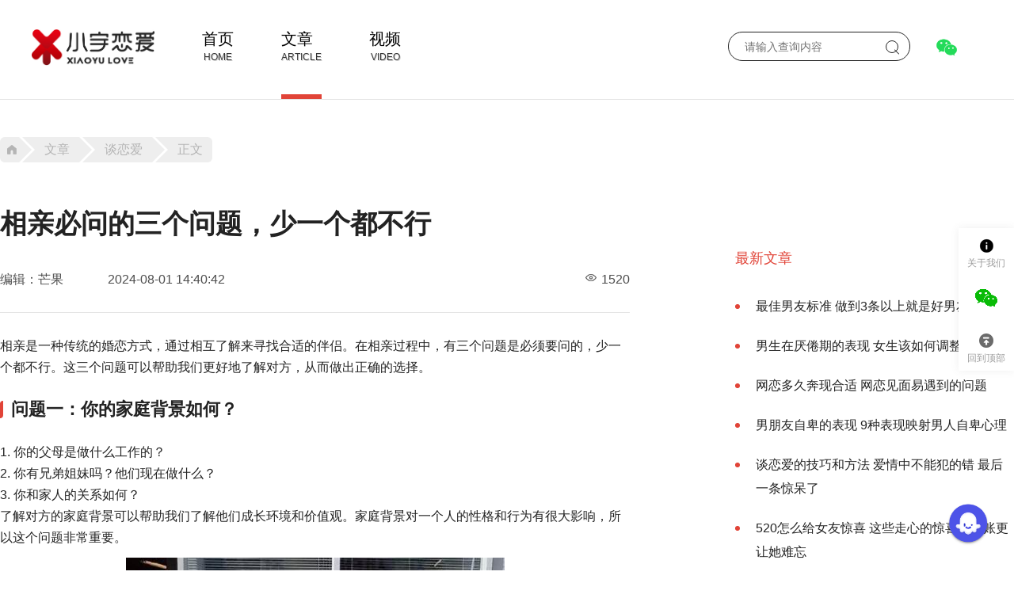

--- FILE ---
content_type: text/html; charset=UTF-8
request_url: https://www.xiaoyulianai.com/arc-32920.html
body_size: 6671
content:
<!DOCTYPE html>
<html lang="zh-CN">
<head>
<title>相亲必问的三个问题，少一个都不行-小宇恋爱</title>
    <meta name="csrf-param" content="_csrf-frontend">
<meta name="csrf-token" content="jp6jjxGNEGmXZ1agPtflkO-5rPWjUSDkARphdHTgTVXs2O7ccO5yM8VVJfdHoNapiY7bje8mTpJSSilCEYE-Dw==">
<meta name="keywords" content="必问问题,相亲">
<meta name="description" content="相亲是一种传统的婚恋方式，通过相互了解来寻找合适的伴侣。在相亲过程中，有三个问题是必须要问的，少一个都不行。这三个问题可以帮助我们更好地了解对方，从而做出正确的选择。">
<meta charset="UTF-8">
<meta name="viewport" content="width=device-width, initial-scale=1">
<meta http-equiv="X-UA-Compatible" content="IE=edge, chrome=1">
<meta name="renderer" content="webkit">
<meta name="apple-mobile-web-app-status-bar-style" content="black">
<meta name="format-detection" content="email=no">
<meta name="Cache-Control" content="no-transform">
<meta name="Cache-Control" content="no-siteapp">
<meta name="applicable-device" content="pc,mobile">
<link type="image/x-icon" href="/favicon.ico" rel="shortcut icon">
<link href="https://www.xiaoyulianai.com/arc-32920.html" rel="canonical">
<link href="/assets/ab3abe8d648da0d4051af68ecc4ccee0/css/main.css" rel="stylesheet">    <!--<script>(function() {var _53code = document.createElement("script");_53code.src = "https://tb.53kf.com/code/code/ab9b794d0d2757986631610b34fd620b2/1";var s = document.getElementsByTagName("script")[0]; s.parentNode.insertBefore(_53code, s);})();</script>-->
</head>
<body>
<div id='nav-box'>
    <div class="nav-div">
        <div class='image-logo'>
            <a href="/">
                            <img src="/static/images/logo2x.png" alt="小宇恋爱">
                        </a>
        </div>
        <span class='m-txt'>
            文章
                        </span>
        <span class='three-line'>
				<i></i><i></i><i></i>
			</span>
        <div class='ext'>
                            <ul class="nav-items">
                                            <li ><a
                                    href="https://www.xiaoyulianai.com/"
                                    target="_blank">首页</a><span>HOME</span>
                        </li>
                                            <li class='active' ><a
                                    href="https://www.xiaoyulianai.com/arc/"
                                    target="_blank">文章</a><span>ARTICLE</span>
                        </li>
                                            <li ><a
                                    href="https://www.xiaoyulianai.com/video/"
                                    target="_blank">视频</a><span>VIDEO</span>
                        </li>
                                    </ul>
                        <div class="search-validate-login-register-btns">
				<span class='search-btn'>
                    <form method="get" action="/search">
                        <input type="text" autocomplete="off" name="kw" value="" placeholder="请输入查询内容" class="keyword">
                    </form>
                    <span class='search-ico'><i></i></span>
                </span>
                <span class='validate-btn'>
                <img src="/static/images/wechat.png" class="wechat-icon"/>
                <div class="validate-box">
                    <div class="validate-box-main">
                        <span class="validate-box-top"></span>
                        <input type="text" name="" placeholder="请输入你要查询的微信号"/>
                        <img src="/static/images/submit-validate.png" class="submit-validate"/>
                    </div>
                    <img src="/static/images/yes-wechat.png" class="res-wechat yes-wechat">
                    <img src="/static/images/no-wechat.png" class="res-wechat no-wechat">
                </div>
                </span>
                <!--    <a href="/user/signin"><span class='login-btn'>登录</span></a>
    <a href="/user/register"><span class='register-btn'>注册</span></a>-->
            </div>
            <div class='clear'></div>
        </div>
        <div class="ext-bg">

        </div>
    </div>
</div>    <div class="container">
        <div class='location-box no-margin-top'>
    <a class="go_home" href="/"><span class="do-left"></span></a>
    <a class="go_item" href="/arc/"><span class="do-right"></span>文章<span class="do-left"></span></a>
            <a id="fenlei_name" class="go_item" href="/arc-lianai/"><span
                    class="do-right"></span>谈恋爱<span class="do-left"></span></a>
        <p class="go_end"><span class="do-right"></span>正文</p>
</div>
<div class='container-left'>
    <div class='article-box'>
        <div class='title-box'>
            <h1>相亲必问的三个问题，少一个都不行</h1>
            <div class='extenions'>
                <span>编辑：芒果</span><span>2024-08-01 14:40:42</span><span
                        class='views'>1520</span>
            </div>
        </div>
        <div class="article-content">
            <p>相亲是一种传统的婚恋方式，通过相互了解来寻找合适的伴侣。在相亲过程中，有三个问题是必须要问的，少一个都不行。这三个问题可以帮助我们更好地了解对方，从而做出正确的选择。</p><h2>问题一：你的家庭背景如何？</h2><ul class=" list-paddingleft-2"><li><p>1. 你的父母是做什么工作的？</p></li><li><p>2. 你有兄弟姐妹吗？他们现在做什么？</p></li><li><p>3. 你和家人的关系如何？</p></li></ul><p>了解对方的家庭背景可以帮助我们了解他们成长环境和价值观。家庭背景对一个人的性格和行为有很大影响，所以这个问题非常重要。</p><p style="text-align: center;"><img src="" alt="相亲必问的三个问题，少一个都不行" class="lazy" originalSrc="/imgs/12 (95).jpg"/></p><h2>问题二：你的职业情况如何？</h2><ul class=" list-paddingleft-2"><li><p>1. 你目前从事什么职业？</p></li><li><p>2. 你对自己的职业发展有什么规划？</p></li><li><p>3. 你是否愿意为家庭放弃一些事业上的机会？</p></li></ul><p>了解对方的职业情况可以帮助我们判断他们的经济状况和事业追求。职业选择和发展规划也反映了一个人的责任心和价值观，这对于婚姻生活的稳定非常重要。</p><h2>问题三：你对婚姻的期望是什么？</h2><ul class=" list-paddingleft-2"><li><p>1. 你希望在多长时间内结婚？</p></li><li><p>2. 你对家庭生活有什么期望？</p></li><li><p>3. 你愿意为婚姻做出哪些努力和付出？</p></li></ul><p>了解对方对婚姻的期望可以帮助我们判断是否有共同的价值观和目标。婚姻是一种长期的承诺，双方应该有相似的期望和愿意为之努力。</p><p>通过以上三个问题的了解，我们可以更全面地认识对方，从而做出正确的选择。当然，在相亲过程中还需要注意其他方面的信息，如兴趣爱好、性格特点等。只有综合考虑各个方面的因素，才能找到真正适合自己的伴侣。</p>        </div>
                    <div class="tag-box">
                <ul>
                                            <li><a href="/tag-12/">相亲技巧</a></li>
                                    </ul>
                <div class="clear"></div>
            </div>
                
        <div style="color:gray;margin-top:8px;"><p>免责申明：部分文章和图片来源于网络，如本站文章和图片涉及版权等问题，请联系本站，会尽快修改删除处理。</p></div>
        <div class='prev-next-group'>
                            <a href="/arc-32924.html" class='prev'>上一篇：女朋友很内向怎么去沟通</a>
                                        <a href="/arc-32919.html" class='next'>下一篇：相亲后女的敷衍的表现，这些你是真的明白吗</a>
                    </div>
        
        <script type="text/javascript">
            //平台、设备和操作系统
            var system ={
                win : false,
                mac : false,
                xll : false
            };
            //检测平台
            var p = navigator.platform;
            system.win = p.indexOf("Win") == 0;
            system.mac = p.indexOf("Mac") == 0;
            system.x11 = (p == "X11") || (p.indexOf("Linux") == 0);
            

          function scrollAndLoad() {
            var txt = document.getElementById("fenlei_name").textContent; 
            if(system.win||system.mac||system.xll){
                var img = document.getElementsByClassName("img_dialog")[0];// 获取图片元素
            }else{
                var img = document.getElementsByClassName("img_dialog")[1];// 获取图片元素
            }
            var rect = img.getBoundingClientRect(); // 获取图片元素相对于视口的位置信息
            if (rect.bottom < window.innerHeight) { // 判断图片是否在视口内
              // 执行你想要的JS操作
              
              img.classList.add('zoom-effect');
              setTimeout(function() {       
                if (txt==="追女生") {
                    img.src = "/static/images/ad_zhuinvsheng.jpg";
                } else if (txt==="聊天"){
                    img.src = "/static/images/ad_liaotian.jpg";
                } else if (txt==="约会"){
                    img.src = "/static/images/ad_yuehui.jpg";
                } else if (txt==="表白"){
                    img.src = "/static/images/ad_biaobai.jpg";
                } else if (txt==="谈恋爱"){
                    img.src = "/static/images/ad_lianai.jpg";
                } else if (txt==="问答"){
                    img.src = "/static/images/ad_wenda.jpg";
                } else {
                    img.src = "/static/images/ad_all.jpg";
                }
                  img.classList.remove('zoom-effect');
                  window.removeEventListener("scroll", scrollAndLoad);
              }, 500);

              return;
            }
          }

          window.addEventListener("scroll", scrollAndLoad); // 监听滚动事件
        </script>

        <div class="wechat-box">
            <img src="/static/images/ad_default.jpg" class="pc-dialog img_dialog">
            <img src="/static/images/ad_default.jpg" class="btn-add-wechat2 mobile-dialog img_dialog">
        </div>
        
        
        
        <!--<div class="wechat-box">-->
        <!--    <img src="/static/images/dialog.jpg" class="pc-dialog img_dialog">-->
        <!--    <img src="/static/images/dialog.jpg" class="btn-add-wechat2 mobile-dialog img_dialog">-->
        <!--</div>-->
                    <div class="relate-box">
                <span class="hot-item">你可能喜欢</span>
                <ul class='relate-items'>
                                                                        <li>
                                <div class='image-box'>
                                    <a href="/arc-36073.html"><img src="" class="lazy"
                                                                        originalSrc="/imgs/nhkj3cakpfu.jpg?imageView2/2/w/254/h/160"></a>
                                </div>
                                <div class='line-clamp2 arc_list'><a href="/arc-36073.html"><span class='red'>相亲</span>中必须问双方的问题 <span class='red'>相亲</span>的时候问什么问题</a></div>
                                <div class='extenions'>
                                    <span>2025-06-24</span><span
                                            class='views'>2074</span>
                                </div>
                            </li>
                                                                                                <li>
                                <div class='image-box'>
                                    <a href="/arc-35747.html"><img src="" class="lazy"
                                                                        originalSrc="/imgs/1537858410913975.jpg?imageView2/2/w/254/h/160"></a>
                                </div>
                                <div class='line-clamp2 arc_list'><a href="/arc-35747.html"><span class='red'>相亲</span>不满意怎么拒绝<span class='red'>相亲</span>对象，拒绝<span class='red'>相亲</span>对象需要注意什么？</a></div>
                                <div class='extenions'>
                                    <span>2025-05-09</span><span
                                            class='views'>1206</span>
                                </div>
                            </li>
                                                                                                <li>
                                <div class='image-box'>
                                    <a href="/arc-33490.html"><img src="" class="lazy"
                                                                        originalSrc="/imgs/if2lfuluvpm.jpg?imageView2/2/w/254/h/160"></a>
                                </div>
                                <div class='line-clamp2 arc_list'><a href="/arc-33490.html"><span class='red'>相亲</span>找对象，分享3个实用的<span class='red'>相亲</span>技巧</a></div>
                                <div class='extenions'>
                                    <span>2024-09-13</span><span
                                            class='views'>1470</span>
                                </div>
                            </li>
                                                                                                <li>
                                <div class='image-box'>
                                    <a href="/arc-10694.html"><img src="" class="lazy"
                                                                        originalSrc="https://cdn.xiaoyulianai.com/uploads/article/20220421/202204211021071763.jpg?imageView2/2/w/254/h/160"></a>
                                </div>
                                <div class='line-clamp2 arc_list'><a href="/arc-10694.html">男女<span class='red'>相亲</span>多久确定关系最好？男生<span class='red'>相亲</span>攻略</a></div>
                                <div class='extenions'>
                                    <span>2022-04-21</span><span
                                            class='views'>2762</span>
                                </div>
                            </li>
                                                                                                <li>
                                <div class='image-box'>
                                    <a href="/arc-7507.html"><img src="" class="lazy"
                                                                        originalSrc="https://cdn.xiaoyulianai.com/uploads/article/20210819/202108191527226609.jpg?imageView2/2/w/254/h/160"></a>
                                </div>
                                <div class='line-clamp2 arc_list'><a href="/arc-7507.html">如何追<span class='red'>相亲</span>对象？追<span class='red'>相亲</span>对象的方法</a></div>
                                <div class='extenions'>
                                    <span>2021-08-19</span><span
                                            class='views'>5069</span>
                                </div>
                            </li>
                                                                                                <li>
                                <div class='image-box'>
                                    <a href="/arc-29912.html"><img src="" class="lazy"
                                                                        originalSrc="/imgs/1564989642950546.jpg?imageView2/2/w/254/h/160"></a>
                                </div>
                                <div class='line-clamp2 arc_list'><a href="/arc-29912.html">不喜欢<span class='red'>相亲</span>对象，怎么拒绝<span class='red'>相亲</span>对象？</a></div>
                                <div class='extenions'>
                                    <span>2024-03-11</span><span
                                            class='views'>1801</span>
                                </div>
                            </li>
                                                                                                <li>
                                <div class='image-box'>
                                    <a href="/arc-32702.html"><img src="" class="lazy"
                                                                        originalSrc="/imgs/1557199654584943.jpg?imageView2/2/w/254/h/160"></a>
                                </div>
                                <div class='line-clamp2 arc_list'><a href="/arc-32702.html">怎么拒绝<span class='red'>相亲</span>对象，<span class='red'>相亲</span>不合适高情商拒绝</a></div>
                                <div class='extenions'>
                                    <span>2024-07-10</span><span
                                            class='views'>1759</span>
                                </div>
                            </li>
                                                                                                <li>
                                <div class='image-box'>
                                    <a href="/arc-31459.html"><img src="" class="lazy"
                                                                        originalSrc="/imgs/1557732200181823.jpg?imageView2/2/w/254/h/160"></a>
                                </div>
                                <div class='line-clamp2 arc_list'><a href="/arc-31459.html"><span class='red'>相亲</span>失败了心里很难受怎么办，<span class='red'>相亲</span>失败了该怎么继续<span class='red'>相亲</span></a></div>
                                <div class='extenions'>
                                    <span>2024-04-29</span><span
                                            class='views'>2085</span>
                                </div>
                            </li>
                                                            </ul>
                <div class="clear"></div>
            </div>
                
    </div>
</div>
<div class='container-right m-t-56'>
                <dl class="hot-articles">
            <dt class='hot-item'>最新文章</dt>
            <dd>
                <ul>
                                            <li>
                            <a href="/arc-36907.html">最佳男友标准 做到3条以上就是好男友</a>
                        </li>
                                            <li>
                            <a href="/arc-36906.html">男生在厌倦期的表现 女生该如何调整恋爱节奏</a>
                        </li>
                                            <li>
                            <a href="/arc-36905.html">网恋多久奔现合适 网恋见面易遇到的问题</a>
                        </li>
                                            <li>
                            <a href="/arc-36896.html">男朋友自卑的表现 9种表现映射男人自卑心理</a>
                        </li>
                                            <li>
                            <a href="/arc-36888.html">谈恋爱的技巧和方法 爱情中不能犯的错 最后一条惊呆了</a>
                        </li>
                                            <li>
                            <a href="/arc-36887.html">520怎么给女友惊喜 这些走心的惊喜比转账更让她难忘</a>
                        </li>
                                            <li>
                            <a href="/arc-36885.html">女生相亲失败的原因 5种原因导致相亲成功难</a>
                        </li>
                                            <li>
                            <a href="/arc-36884.html">女生谈恋爱一定要知道的事 找一个对的人谈恋爱</a>
                        </li>
                                            <li>
                            <a href="/arc-36877.html">网恋怎么哄女朋友开心 哄女友开始的四种方法</a>
                        </li>
                                            <li>
                            <a href="/arc-36874.html">高情商女人的5大恋爱观 高情商女性的五大爱情理念</a>
                        </li>
                                    </ul>
            </dd>
        </dl>
                 <dl class="hot-articles">
            <dt class='hot-item'>相关推荐</dt>
            <dd>
                <ul>
                                            <li>
                            <a href="/arc-33499.html">相亲聊天怎么聊，相亲的时候有哪些话题不可以聊</a>
                        </li>
                                            <li>
                            <a href="/arc-31124.html">相亲初次加微信该怎么聊天的技巧</a>
                        </li>
                                            <li>
                            <a href="/arc-29713.html">单身相亲应该怎么做才能绕开减分项？</a>
                        </li>
                                            <li>
                            <a href="/arc-27609.html">相亲可以约晚上见面吗？ 相亲约几点见面比较好</a>
                        </li>
                                            <li>
                            <a href="/arc-27377.html">剩女相亲为什么会频繁失败 剩女相亲成功的技巧</a>
                        </li>
                                            <li>
                            <a href="/arc-12938.html">怎么和相亲女聊天能增进感情？</a>
                        </li>
                                            <li>
                            <a href="/arc-12788.html">相亲后多久见家长？见家长要注意什么？</a>
                        </li>
                                            <li>
                            <a href="/arc-10133.html">相亲怎么才能提高成功率？提升50％的小技巧分享给你！</a>
                        </li>
                                            <li>
                            <a href="/arc-8651.html">相亲女说性格不合适，还有必要追吗？</a>
                        </li>
                                            <li>
                            <a href="/arc-7146.html">关于相亲那些事！相亲适不适合日久生情？</a>
                        </li>
                                    </ul>
            </dd>
        </dl>
    </div>
<div class="clear"></div>        <div class="clear"></div>
    </div>
<div id="footer-box2">
    <div class='footer-container'>
        <div class='footer-left'>
            <span>关于我们</span>
            <p>
                小宇恋爱是一家全国性的在线情感咨询服务公司，拥有多年的两性情感/恋爱/婚恋家庭服务经验，立足于帮助深陷社交恐惧的男生进行提升改造，从而能够勇敢、正确地追求真爱，实现情感自由。
            </p>
            <p class='webcopy'>©2020 XiaoYu. All Rights Reserved. <a href="https://beian.miit.gov.cn" rel="nofollow"
                                                                     target="_blank">蜀ICP备20001153号-3</a><a
                        target="_blank"
                        href="http://www.beian.gov.cn/portal/registerSystemInfo?recordcode=51010402000921"
                        rel="nofollow"><img src="/static/images/office.png">川公网安备 51010402000921号</a>
        </div>
        <div class='footer-right'>

            <div class="link-as-box">
                <span class="link-as">联系我们</span>
                <span>合作或咨询可通过如下方式：</span>
                <span class="link-weixin">微信：</span>
            </div>
            <div class="care-as-box">
                <span class="care-as">关注我们</span>
                <div class="image-box">
                    <img src="/static/plugins/adv/images/wechat.png">
                </div>
            </div>
            <div class="clear"></div>
        </div>
        <p class='mwebcopy'>©2020 XiaoYu. All Rights Reserved. <a href="https://beian.miit.gov.cn" rel="nofollow"
                                                                 target="_blank">蜀ICP备20001153号-3</a><a
                    target="_blank"
                    href="http://www.beian.gov.cn/portal/registerSystemInfo?recordcode=51010402000921"
                    rel="nofollow"><img src="/static/images/office.png">川公网安备 51010402000921号</a>
    </div>
    <div class='clear'></div>
</div>
</div>
    <script src="https://lf-cdn.coze.cn/obj/unpkg/flow-platform/chat-app-sdk/1.2.0-beta.19/libs/cn/index.js"></script>
    <script src="coze/index.js"></script><script src="/assets/ab3abe8d648da0d4051af68ecc4ccee0/js/jquery-1.7.2.min.js"></script>
<script src="/assets/ab3abe8d648da0d4051af68ecc4ccee0/js/lyz.delayLoading.min.js"></script>
<script src="/assets/ab3abe8d648da0d4051af68ecc4ccee0/js/main.js"></script>
<script src="/assets/ab3abe8d648da0d4051af68ecc4ccee0/js/spider.js"></script>
<script src="/assets/ab3abe8d648da0d4051af68ecc4ccee0/js/alert.min.js"></script>
<script src="/assets/ab3abe8d648da0d4051af68ecc4ccee0/js/verbal.js"></script>
<script src="/assets/ab3abe8d648da0d4051af68ecc4ccee0/js/clipboard.min.js"></script>
<script src="/static/plugins/adv/adv.js"></script></body>
</html>



--- FILE ---
content_type: application/javascript
request_url: https://www.xiaoyulianai.com/assets/ab3abe8d648da0d4051af68ecc4ccee0/js/main.js
body_size: 4350
content:
$(function () {
    formatSliderItemWidth();
    $(".redirect-left").click(function () {
        movePrev();
    });
    $(".redirect-right").click(function () {
        moveNext();
    });
    $(window).resize(function () {
        formatSliderItemWidth();
    });
    timer = setInterval("moveNext()", 4000);
    $('.box_class').mouseenter(function () {
        clearInterval(timer);
        timer = null;
    });
    $('.box_class').mouseleave(function () {
        timer = setInterval("moveNext()", 4000);
    });
    if ($(".go-top").length > 0) {
        // if ($(document).width() >= 800) {
        //     var r_t = $(".container-right").offset().top;
        //     var r_h = $(".container-right").height();
        //     var l_t = $(".container-left").offset().top;
        //     var w_h = $(window).height();
        //     var d_h = $(document).height();
        //     var min_h = r_t + r_h + 100;
        //     var max_h = d_h - 500 - l_t;
        //     $(window).scroll(function () {
        //         var top = $(document).scrollTop();  //滚动条距离顶部的高度
        //         var height = top + w_h;
        //         if (height > min_h) {
        //             var g_top = top + w_h - l_t
        //             if (g_top > max_h) {
        //                 g_top = max_h;
        //             }
        //             $(".go-top").css({"top": g_top + "px"});
        //             $(".go-top").show();
        //         } else {
        //             $(".go-top").hide();
        //         }
        //
        //     });
        //
        // }
        $(".go-top").click(function () {
            var top = $(document).scrollTop();
            var timer = setInterval(function () {
                top -= 400;
                if (top <= 0) {
                    top = 0;
                }
                $(document).scrollTop(top);
                if (top == 0) {
                    clearInterval(timer);
                    timer = null;
                }
            }, 100);

        });
        // $(window).resize(function(){
        //     if ($(document).width()< 800){
        //         $(".go-top").hide();
        //     }
        // });
    }
    if ($(".validate-btn .wechat-icon").length > 0) {//查询
        $(".validate-btn .wechat-icon").mouseenter(function () {
            $(".validate-box").show();
        });
        $(".validate-btn").mouseleave(function () {
            $(".validate-box").hide();
        });
        $(".submit-validate").click(function () {
            $(".validate-box .yes-wechat").hide();
            $(".validate-box .no-wechat").hide();
            var wechat = $(this).prev().val();
            if (wechat) {
                var csrf_param = getCsrfParam();
                var csrf_token = getCsrfToken();
                var data = "{'wechat':'" + wechat + "','" + csrf_param + "':'" + csrf_token + "'}";
                data = eval('(' + data + ')');
                $.ajax({
                    url: "/index/index/wechat",
                    type: "post",
                    data: data,
                    dataType: "json",
                    success: function (res) {
                        if (res.flag) {
                            $(".validate-box .yes-wechat").fadeIn();
                        } else {
                            $(".validate-box .no-wechat").fadeIn();
                        }
                        setTimeout(function () {
                            $(".validate-box .yes-wechat").fadeOut();
                            $(".validate-box .no-wechat").fadeOut();
                        }, 3000);
                    }
                });
            }
        });
    }
    if ($(".three-line").length > 0) {
        $(".three-line").click(function () {
            $(".ext-bg").fadeIn();
            $(".ext").show().stop().animate({"right": "0"});
        });
        $(".ext-bg").click(function (event) {

            $(".ext").stop().animate({"right": "-100%"}).hide();
            $(".ext-bg").fadeOut()
            event.stopPropagation();
        });
    }
    if ($(".video-banner-box").length > 0) {//视频首页
        $(".video-banner-box .images-list li").hover(function () {
            var len = $(".video-banner-box .images-list li").length;
            var src = $(this).attr("data-src");
            var index = $(this).attr("data-index");
            var link = $(this).attr("data-link");
            var title = $(this).attr("data-title");
            $(".video-banner-box").css({"background-image":"url("+src+")"});
            $(".main-banner .banner-info .video-title").text(title);
            $(".main-banner .banner-info .video-link").attr("href", link);
            $(".main-banner .banner-info .video-title").attr("href", link);
            $(".main-banner .banner-info span").text("0" + index + "/0" + len);
        });
    }

    if ($(document).width() > 800) {
        if ($(".video-player-box #contentWindow").length > 0) {
            $(".video-player-box #contentWindow").css("width", $(window).width() - 450 + 'px');
        }
        $(window).resize(function () {
            if ($(".video-player-box #contentWindow").length > 0) {
                $(".video-player-box #contentWindow").css("width", $(window).width() - 450 + 'px');
            }
        });
        //pc端首页鼠标移动效果
        if($(".index-article-box").length > 0){
            $(".article-left-box li,.article-right-box li").hover(function () {
                $(this).parent().find(".detail").removeClass("current");
                $(this).find(".detail").addClass("current");
            });
        }
    }
    /**
     * 搜索
     */
    if ($(".search-validate-login-register-btns").length > 0) {
        $(".search-validate-login-register-btns .search-ico").click(function () {
            var val = $(this).prev().find('input').val().trim();
            if (val) {
                $(this).prev().submit();
            }
        });
    }
    if ($(".search-page-box").length > 0) {
        $(".search-form-box .form-submit-box").click(function () {
            var val = $(this).prev().val().trim();
            if (val) {
                $(this).parent().submit();
            }
        });
    }
    //投诉建议
    if ($(".advise").length > 0) {
        var open = false;
        $(".select-box").click(function (event) {
            if (!open) {
                $(this).find("ul").slideDown();
                $(this).find('.select-box i').addClass("up").removeClass("down");
                open = true;
            } else {
                $(this).parents(".select-box").find("ul").slideUp();
                $(this).find('.select-box i').addClass("down").removeClass("up");
                open = false;
            }
            event.stopPropagation();
        });
        $(".select-box").mouseleave(function () {
            $(this).find("ul").slideUp();
            $(this).find('.select-single>i').addClass("down").removeClass("up");
            open = false;
        });
        $(".select-box ul > li").click(function (event) {
            var text = $(this).text().trim();
            $(".select-box .select-title").text(text);
            var rel_id = $(this).attr("data-id");
            $(".select-box input").val(rel_id);
            $(this).parents(".select-box").find("ul").slideUp();
            $(this).find('i').addClass("down").removeClass("up");
            open = false;
            event.stopPropagation();
        });
        $(".complain-submit").click(function () {
            $('form .red').text("");
            var rel_id = $(".select-box input").val();
            console.log(rel_id);
            if (!rel_id || rel_id == 0) {
                $(".select-box").parents(".form-group").find(".red").text("投诉对象必须选择");
                return;
            }
            var body = $(".text-area").val().trim();
            if (!body) {
                $(".text-area").parents(".form-group").find(".red").text("投诉内容必须填写");
                return;
            }
            var link = $(".link-input").val();
            if (!link) {
                $(".link-input").parents(".form-group").find(".red").text("联系方式必须填写");
                return;
            }
            var code = $(".image-input").val().trim();
            if (!code) {
                $(".image-input").parents(".form-group").find(".red").text("验证码必须填写");
                return;
            }
            $(this).parents('form').submit();
        });
        $(".advise-submit").click(function () {
            $('form .red').text("");
            var body = $(".text-area").val().trim();
            if (!body) {
                $(".text-area").parents(".form-group").find(".red").text("建议内容必须填写");
                return;
            }
            var link = $(".link-input").val();
            if (!link) {
                $(".link-input").parents(".form-group").find(".red").text("联系方式必须填写");
                return;
            }
            var code = $(".image-input").val().trim();
            if (!code) {
                $(".image-input").parents(".form-group").find(".red").text("验证码必须填写");
                return;
            }
            $(this).parents('form').submit();
        });
        if ($(".message-box").length > 0) {
            $(".message-box").fadeIn(function () {
                setTimeout(function () {
                    $(".message-box").fadeOut();
                }, 2000);
            });
            $(".message-box .close").click(function () {
                $(".message-box").fadeOut();
            });
        }
    }
    $('.image-code').click(function () {
        getCode(".image-code");
    });
});
var slide_index = 1;
var slide_len = 1;
var timer = null;
var redirect = true;
var box_class = ".banner-box"
var box_ul_class = ".banner-box ul"
var box_ul_item_class = ".banner-box ul li"
var item_width = $(box_class).width();
function formatSliderItemWidth() {
    item_width = $(box_class).width();
    if ($(box_class).length > 0) {
        var window_width = $(window).width();
        var len = $(box_ul_item_class).length;
        slide_len = len;
        if (len > 0) {
            $(box_ul_class).css({'width': (item_width * len) + "px"});
            $(box_ul_item_class).css({"width": item_width + "px"});
            $(box_ul_class).css({"left": "0px"});
            slide_index = 1;
        }
    }
}

function getCode(className) {
    $.ajax({
        url: "/index/advise/captcha?refresh=1",
        type: "get",
        data: [],
        dataType: "json",
        success: function (res) {
            if (res.url) {
                $(className).attr('src', res.url);
            }
        }
    });
}

function moveNext() {
    if (redirect) {
        if (slide_index == slide_len) {
            var clone = $(box_ul_class).find("li").eq(0).clone(true, true);
            $(box_ul_class).append(clone);
            $(box_ul_class).css({'width': (item_width * (slide_len + 1)) + "px"});
        }
        var left = slide_index * item_width;
        redirect = false;
        $(box_ul_class).stop().animate({"left": -left + "px"}, 'slow', 'swing', function () {
            if (slide_index == slide_len) {
                $(box_ul_class).css({"left": "0px"});
                $(box_ul_class).find("li").eq(slide_len).remove();
                $(box_ul_class).css({'width': (item_width * slide_len) + "px"});
                slide_index = 0;
            }
            slide_index++;
            redirect = true;
        });
    }
}

function movePrev() {
    if (redirect) {
        redirect = false;
        slide_index--;
        if (slide_index == 0) {
            var clone = $(box_ul_class).find("li").eq(slide_len - 1).clone(true, true);
            $(box_ul_class).prepend(clone);
            $(box_ul_class).css({'width': (item_width * (slide_len + 1)) + "px"});
            $(box_ul_class).css({"left": -item_width + "px"});
            var left = 0;
        } else {
            var left = (slide_index - 1) * item_width;
        }
        $(box_ul_class).stop().animate({"left": -left + "px"}, 'slow', 'swing', function () {
            if (slide_index == 0) {
                $(box_ul_class).css({"left": -(item_width * (slide_len - 1)) + "px"});
                $(box_ul_class).find("li").eq(0).remove();
                $(box_ul_class).css({'width': (item_width * slide_len) + "px"});
                slide_index = slide_len;
            }
            redirect = true;
        });

    }
}

if ($(".lazy").length > 0) {
    $(".lazy").delayLoading({
        defaultImg: "/static/images/load.gif",           // 预加载前显示的图片
        errorImg: "/static/images/defaultpic.gif",                        // 读取图片错误时替换图片(默认：与defaultImg一样)
        imgSrcAttr: "originalSrc",           // 记录图片路径的属性(默认：originalSrc，页面img的src属性也要替换为originalSrc)
        beforehand: 0,                       // 预先提前多少像素加载图片(默认：0)
        event: "scroll",                     // 触发加载图片事件(默认：scroll)
        duration: "normal",                  // 三种预定淡出(入)速度之一的字符串("slow", "normal", or "fast")或表示动画时长的毫秒数值(如：1000),默认:"normal"
        container: window,                   // 对象加载的位置容器(默认：window)
        success: function (imgObj) {
        },      // 加载图片成功后的回调函数(默认：不执行任何操作)
        error: function (imgObj) {
        }       // 加载图片失败后的回调函数(默认：不执行任何操作)
    });
    if($(".video-m-box").length > 0){
        $(".lazy").delayLoading({
            defaultImg: "/static/images/load.gif",
            errorImg: "/static/images/defaultpic.gif",
            imgSrcAttr: "originalSrc", 
            beforehand: 0, 
            event: "scroll",
            duration: "normal", 
            container: $(".video-m-box"),
            success: function (imgObj) {},    
            error: function (imgObj) {}      
        }); 
    }
}

function getCsrfParam() {
    return $("meta[name='csrf-param']").attr("content").toString();
}

function getCsrfToken() {
    return $("meta[name='csrf-token']").attr("content");
}

function required(classname, message) {
    $(classname).blur(function () {
        requiredMessage($(this), message);
    });
    $(classname).focus(function () {
        $(this).parent().next().text("");
    });
}

function requiredMessage(obj, message) {
    var val = obj.val().trim();
    if (!val) {
        obj.parent().next().text(message);
        return false;
    }
    return true;
}

function replyClick(el){

    var replyname= el.parent().find('.replyname').html();
    var article=el.parent().find('.replyname').data('article');
    var fid= el.parent().find('.replyname').data('val');
    el.parent().append("<form class='form-comment' id='form_comment' action=\"/user/comment\" method=\"post\">\n" +
        "                <div class=\"comment-input\">\n" +
        "                    <input name=\"comment_contents\" type=\"text\" value=\"\"/>\n"  +
        "  <input type=\"hidden\" name=\""+getCsrfParam()+"\"\n" +
        "                                           value=\""+getCsrfToken()+"\"> "+
        "<input type='hidden' name='fnumber' value='"+fid+"'>"+
    "<input type='hidden' name='article' value='"+article+"'>"+
        "                    <label type=\"submit\" id=\"commont_submit\" onclick='comment_click()'>发送</label>\n" +
        "                </div>\n" +
        "            </form>");
}

$('.comment-ico').click(function(){
    if($(this).parent().parent().find(".form-comment").length > 0){
        $(".form-comment").remove();
    }else{
        $(".form-comment").remove();
        replyClick($(this));
    }
})

function comment_click(){
    var form=$('#form_comment').serialize();
    $.ajax({
        url: "/user/comment",
        type: "post",
        data: form,
        dataType:"json",
        success: function (res) {
            if(res.code=='1'){
                $.confirm('是否登录？', function (isConfirm) {
                    if (isConfirm) {
                        window.location.href='user/signin';
                    }
                });
            }else{
                $.alert(res.msg)
                setTimeout(function(){
                    location.reload()
                },1000)
            }

        }
    });
}
function comment_one(){
    var form=$('#comment').serialize();
    $.ajax({
        url: "/user/comment",
        type: "post",
        data: form,
        dataType:"json",
        success: function (res) {
            if(res.code=='1'){
                $.confirm('是否登录？', function (isConfirm) {
                    if (isConfirm) {
                        window.location.href='user/signin';
                    }
                });
            }else{
                $.alert(res.msg)
                setTimeout(function(){
                    location.reload()
                },1000)

            }
        }
    });
}

function click_all(el){
    $(el).parent().find(".comment-row-2").show()
    $(el).hide()
}

function click_fall(el){
    $(el).parent().find(".comment-row").show()
    $(el).hide()
}